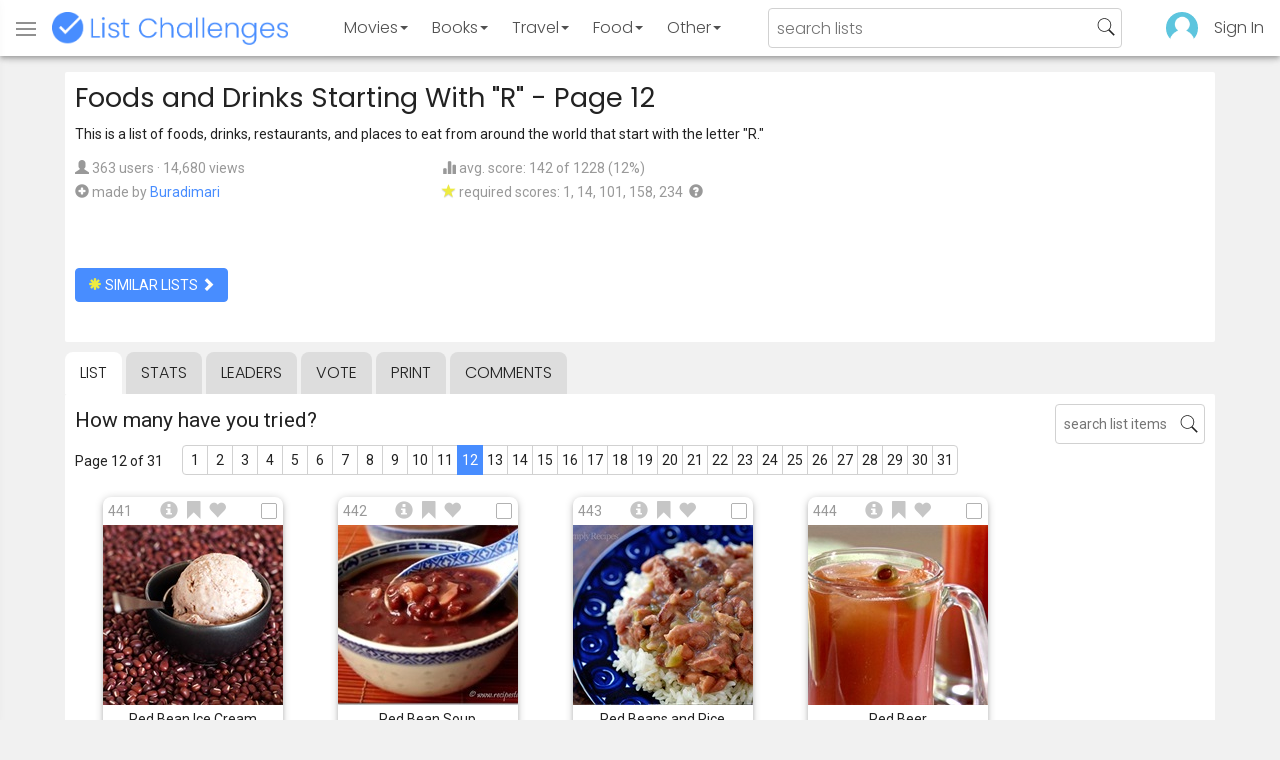

--- FILE ---
content_type: text/html; charset=utf-8
request_url: https://www.listchallenges.com/foods-and-drinks-starting-with-r/list/12
body_size: 15166
content:


<!DOCTYPE html>

<html id="html">

<head><meta charset="utf-8" /><title>
	Foods and Drinks Starting With &quot;R&quot; - Page 12
</title>
            <script type="text/javascript" id="publift-footer-sticky">window.enableFooterSticky = true;</script>
            <script async src="https://cdn.fuseplatform.net/publift/tags/2/4143/fuse.js"></script>
        



        <link href="https://fonts.googleapis.com/css?family=Poppins:300,400|Roboto" rel="stylesheet">

        <link href="/bundles/app-styles?v=WfAfF6vFRj_GcLIGcJaX5KyO7LrfruEWBXJaBT75jWw1" rel="stylesheet"/>

        <!-- Global site tag (gtag.js) - Google Analytics -->
        <script async src="https://www.googletagmanager.com/gtag/js?id=G-965F4245JC"></script>
        <script>
            window.dataLayer = window.dataLayer || [];
            function gtag() { dataLayer.push(arguments); }
            gtag('js', new Date());

            gtag('config', 'G-965F4245JC');
        </script>
        <link href="/favicon.png" rel="icon" type="image/png" /><meta name="viewport" content="width=device-width, initial-scale=1.0" />
    

    <script type='text/javascript' src='//platform-api.sharethis.com/js/sharethis.js#property=5c9aaa2bfb6af900122ece55&product=inline-share-buttons' async='async'></script>
<meta property="og:title" content="Foods and Drinks Starting With &quot;R&quot; - Page 12" />
<link rel="canonical" href="https://www.listchallenges.com/foods-and-drinks-starting-with-r/list/12" />
<meta property="og:url" content="https://www.listchallenges.com/foods-and-drinks-starting-with-r/list/12" />
<link rel="image_src" href="https://www.listchallenges.com/f/lists/601f3f6a-3a46-4761-806b-505ea9d4a687.jpg" />
<meta property="og:image" content="https://www.listchallenges.com/f/lists/601f3f6a-3a46-4761-806b-505ea9d4a687.jpg" />
<meta property="og:image:width" content="600" />
<meta property="og:image:height" content="315" />
<meta property="og:type" content="article" />
<meta name="description" content="This is a list of foods, drinks, restaurants, and places to eat from around the world that start with the letter &quot;R.&quot;" />
<meta property="og:description" content="This is a list of foods, drinks, restaurants, and places to eat from around the world that start with the letter &quot;R.&quot;" />
<link rel="apple-touch-icon" href="/i/logo-big.png" />
<meta property="fb:app_id" content="1143373707863187" />
<meta property="og:site_name" content="List Challenges" />
</head>

<body id="body">

    

    <div class="backdrop" onclick="app.setBodyState('');" style="visibility: hidden"></div>
    <div class="toast"></div>
    

<header class="header shadow-4">
	<div class="header-content">
		<div class="header-button header-buttonMenu" onclick="header.menuButtonClick()">
			<span class="visible-IE glyphicon glyphicon-menu-hamburger"></span>
			<span class="hidden-IE">
				<i class="svgIcon "><svg><use xlink:href="/i/icons.svg#icon-list"></use></svg></i>
			</span>
		</div>
		<div class="header-titleWrapper">
			<a class="header-button header-title" href="/">
				<img src="/i/logo-title.png" alt="List Challenges" />
			</a>
		</div>
		<div class="flex-grow1 hidden-xs hidden-sm"></div>
		<a class="header-button header-buttonCategory"
			href="/movies"
			data-category="movies">
			<span class="button-text">Movies</span>
			<span class="caret"></span>
		</a>
		<a class="header-button header-buttonCategory"
			href="/books"
			data-category="books">
			<span class="button-text">Books</span>
			<span class="caret"></span>
		</a>
        <a class="header-button header-buttonCategory"
           href="/travel"
           data-category="travel">
            <span class="button-text">Travel</span>
            <span class="caret"></span>
        </a>
		<a class="header-button header-buttonCategory"
			href="/food"
			data-category="food">
			<span class="button-text">Food</span>
			<span class="caret"></span>
		</a>
		<a data-category="other" class="header-button header-buttonCategory"
			href="/other">
			<span class="button-text">Other</span>
			<span class="caret"></span>
		</a>
		<div class="flex-grow1"></div>
			
		
		<form id="formSearch" action="/lists/search" method="get" class="header-search">
			<input autocomplete="off" type="search" maxlength="100" placeholder="search lists" name="s" />
			<i class="svgIcon header-clearSearch"><svg><use xlink:href="/i/icons.svg#icon-x-button"></use></svg></i>
			<i class="svgIcon header-openSearch"><svg><use xlink:href="/i/icons.svg#icon-search"></use></svg></i>
		</form>

		<div class="flex-grow1 hidden-xs"></div>
	
        <a class="header-button header-buttonProfile hidden-xxs" href="/sign-in">
            <img src="/f/users/default.png" />
        </a>
		<a class="header-button hidden-xs" href="/sign-in">
				Sign In
		</a>
	
	</div>

	<div class="header-listsDropDown flexRow">
		<div>
			<div class="header-buttonSort selected"
				onclick="header.redirectToCurrentHeaderSelection();"
				data-sort="trending">
				<span class="glyphicon glyphicon-arrow-up "></span> Trending
			</div>
			<div class="header-buttonSort"
				 onclick="header.redirectToCurrentHeaderSelection();"
				 data-sort="new">
				<span class="glyphicon glyphicon-time "></span> New
			</div>
			<div class="header-buttonSort"
				onclick="header.redirectToCurrentHeaderSelection();"
				data-sort="popular">
				<span class="glyphicon glyphicon-user "></span> Popular
			</div>
		</div>
		<div class="header-listsByCategory header-lists flex-grow1"></div>
	</div>

	<div class="header-searchResults">
	</div>

</header>

<div class="menu shadow-8">
	
	
		<a class="menu-link menu-linkFeature menu-linkSignIn" href="/sign-in">
			<img src="/f/users/default.png" />
			<div>Sign In</div>
		</a>
	
	<a class="menu-link" href="/create-list"><i class="svgIcon "><svg><use xlink:href="/i/icons.svg#icon-add"></use></svg></i> Make a List</a>
	<a class="menu-link" href="/lists/all/trending"><i class="svgIcon "><svg><use xlink:href="/i/icons.svg#icon-todo-list"></use></svg></i> Browse Lists</a>
	<a class="menu-link" href="/lists/search"><i class="svgIcon "><svg><use xlink:href="/i/icons.svg#icon-search"></use></svg></i> Search Lists</a>
	<a class="menu-link" href="/leaders"><i class="svgIcon "><svg><use xlink:href="/i/icons.svg#icon-trophy"></use></svg></i> Leaders</a>
	<a class="menu-link" href="/help"><i class="svgIcon "><svg><use xlink:href="/i/icons.svg#icon-help"></use></svg></i> Help / Contact</a>
	
	
	
	<a class="menu-link" href="/subscribe"><i class="svgIcon "><svg><use xlink:href="/i/icons.svg#icon-new"></use></svg></i> Newsletter</a>
	
</div>

    <form method="post" action="./12" id="form" novalidate="" onsubmit="return false;">
<div class="aspNetHidden">
<input type="hidden" name="__EVENTTARGET" id="__EVENTTARGET" value="" />
<input type="hidden" name="__EVENTARGUMENT" id="__EVENTARGUMENT" value="" />
<input type="hidden" name="__VIEWSTATE" id="__VIEWSTATE" value="KRET2moclbfjKLMlPA02J3yMyYXJn1+LSvSArqCV4QMyn6LrY7TSAnq1/42qO8WSZVhnAMSDLV+7I5r+DnZrGbK+9fe1WnpHl2yPD4SPS+U=" />
</div>

<script type="text/javascript">
//<![CDATA[
var theForm = document.forms['form'];
if (!theForm) {
    theForm = document.form;
}
function __doPostBack(eventTarget, eventArgument) {
    if (!theForm.onsubmit || (theForm.onsubmit() != false)) {
        theForm.__EVENTTARGET.value = eventTarget;
        theForm.__EVENTARGUMENT.value = eventArgument;
        theForm.submit();
    }
}
//]]>
</script>


<div class="aspNetHidden">

	<input type="hidden" name="__VIEWSTATEGENERATOR" id="__VIEWSTATEGENERATOR" value="B876C835" />
	<input type="hidden" name="__EVENTVALIDATION" id="__EVENTVALIDATION" value="41d43KsjGAPb7qrXfCBsRgug4+aF4izKJoxS3brwDbcrOtS7UbafD+N7NJR0hIMtuEgyGsVxUmwbxGkuak2NXtxqEA+QDQQGYEBx6DaSAgCtevfGfhDFOT3mPTPWIoCARbRdx2vtdKcmzptaCRBhng==" />
</div>

        

        <div id="panelContainer_Master" class="container">
	

            
            
            

            

    <div id="MainContent_divListMaster" class="listMaster">

        <div class="listMaster-listImage" style="background-image: url('/f/lists/601f3f6a-3a46-4761-806b-505ea9d4a687.jpg')"></div>

        <div class="checklist-scorePlaceholder"></div>

        <div class="listMaster-listImagePlaceholder"></div>

        <div class="listMaster-belowImage">

            

            <div class="content listMaster-top">

                
                <div class="fr pl-20 hidden-xs hidden-sm">
                    <span class="ad-wrapper"><div data-fuse="list_mrec" class="ad-4 ad"></div></span>
                </div>
                

                <h1 class="listMaster-topName">
                    Foods and Drinks Starting With &quot;R&quot;
                     - Page 12
                </h1>

                <div class="listMaster-showInfo">
                    <button type="button" class="btn btn-default btn-xs">show list info</button>
                </div>

                <div id="MainContent_divDescription" class="listMaster-topDescription">
                    <div class="listMaster-topDescription-content">
                        This is a list of foods, drinks, restaurants, and places to eat from around the world that start with the letter "R."
                    </div>
                </div>
                <a href="#" class="listMaster-read-more-link link">Read More</a>

                <div class="listMaster-topInfo flexResponsive flexResponsive-no-margin">
                    <div>
                        <div>
                            <span class="glyphicon glyphicon-user"></span>
                            363 users
							&middot;
							14,680 views
                        </div>
                        <div class="flexRow">
                            <div>
                                <span class="glyphicon glyphicon-plus-sign"></span>&nbsp;
                            </div>
                            <div>
                                <span class="no-wrap">made by <a href="/profile/371797" class="link" rel="nofollow">Buradimari</a></span>
                            </div>
                        </div>
                    </div>
                    <div>
                        <div>
                            <span class="glyphicon glyphicon-stats "></span> avg. score: 142 of 1228 (12%)
                        </div>
                        <div>
                            <span class="glyphicon glyphicon-star "></span> required scores: 1, 14, 101, 158, 234&nbsp;
							<a href="/help#StarRequirements" class="link-999"><span class="glyphicon glyphicon-question-sign"></span></a>
                        </div>
                    </div>
                </div>

                <div class="listMaster-shareList mmm">
                    <div class="sharethis-inline-share-buttons" data-url="https://www.listchallenges.com/foods-and-drinks-starting-with-r"></div>
                </div>

                <div>
                    <a onclick="app.redirect(&#39;/lists/similar/134786&#39;);return false;" id="MainContent_buttonSimilarLists" class="btn btn-primary  " formnovalidate="formnovalidate" href="javascript:__doPostBack(&#39;ctl00$ctl00$MainContent$buttonSimilarLists&#39;,&#39;&#39;)"><span class='glyphicon glyphicon-asterisk' style='color:#edeb40'></span> similar lists <span class="glyphicon glyphicon-chevron-right "></span></a>
                    
                </div>

            </div>


            <div id="MainContent_navsListPages" class="tabs listMaster-tabs">
                <a href="/foods-and-drinks-starting-with-r" class=" active"  rel="nofollow">list</a>
                <a href="/foods-and-drinks-starting-with-r/stats"   rel="nofollow">stats</a>
                <a href="/foods-and-drinks-starting-with-r/leaders"   rel="nofollow">leaders</a>
                <a href="/foods-and-drinks-starting-with-r/vote"   rel="nofollow"><span class="hidden-xs">vote</span><span class="visible-xs">Vote</span></a>
                <a href="/print-list/134786"   target="_blank" rel="nofollow">print</a>
                <a href="/foods-and-drinks-starting-with-r/comments"   rel="nofollow">comments</a>
            </div>

            <div id="listMasterContentWrapper" class="clearfix">
                

    <div class="checklist-starAnimated">
        <span class="glyphicon glyphicon-star "></span> 
    </div>

    <div class="checklist">

        <div class="checklist-content content clearfix">

            <div class="checklist-search">
                <input class="checklist-input" autocomplete="off" type="search" maxlength="100" placeholder="search list items" />
                <i class="svgIcon checklist-clearSearch"><svg><use xlink:href="/i/icons.svg#icon-x-button"></use></svg></i>
                <i class="svgIcon checklist-openSearch"><svg><use xlink:href="/i/icons.svg#icon-search"></use></svg></i>
                <div class="checklist-searchResults shadow-3 ">
                    <div class="message">type to search</div>
                </div>
            </div>

            <h3 class="checklist-question">
                How many have you tried?
            </h3>

            

            <div class="checklist-paging clearfix">

                <div class="checklist-pageTop">
                    Page 12 of 31
                </div>

                <div id="MainContent_MainContent_pager" class="pager pager-narrowMargins"><a href="/foods-and-drinks-starting-with-r" >1</a><a href="/foods-and-drinks-starting-with-r/list/2" >2</a><a href="/foods-and-drinks-starting-with-r/list/3" >3</a><a href="/foods-and-drinks-starting-with-r/list/4" >4</a><a href="/foods-and-drinks-starting-with-r/list/5" >5</a><a href="/foods-and-drinks-starting-with-r/list/6" >6</a><a href="/foods-and-drinks-starting-with-r/list/7" >7</a><a href="/foods-and-drinks-starting-with-r/list/8" >8</a><a href="/foods-and-drinks-starting-with-r/list/9" >9</a><a href="/foods-and-drinks-starting-with-r/list/10" >10</a><a href="/foods-and-drinks-starting-with-r/list/11" >11</a><a href="/foods-and-drinks-starting-with-r/list/12" class="active">12</a><a href="/foods-and-drinks-starting-with-r/list/13" >13</a><a href="/foods-and-drinks-starting-with-r/list/14" >14</a><a href="/foods-and-drinks-starting-with-r/list/15" >15</a><a href="/foods-and-drinks-starting-with-r/list/16" >16</a><a href="/foods-and-drinks-starting-with-r/list/17" >17</a><a href="/foods-and-drinks-starting-with-r/list/18" >18</a><a href="/foods-and-drinks-starting-with-r/list/19" >19</a><a href="/foods-and-drinks-starting-with-r/list/20" >20</a><a href="/foods-and-drinks-starting-with-r/list/21" >21</a><a href="/foods-and-drinks-starting-with-r/list/22" >22</a><a href="/foods-and-drinks-starting-with-r/list/23" >23</a><a href="/foods-and-drinks-starting-with-r/list/24" >24</a><a href="/foods-and-drinks-starting-with-r/list/25" >25</a><a href="/foods-and-drinks-starting-with-r/list/26" >26</a><a href="/foods-and-drinks-starting-with-r/list/27" >27</a><a href="/foods-and-drinks-starting-with-r/list/28" >28</a><a href="/foods-and-drinks-starting-with-r/list/29" >29</a><a href="/foods-and-drinks-starting-with-r/list/30" >30</a><a href="/foods-and-drinks-starting-with-r/list/31" >31</a></div>

            </div>

            <div class="checklist-itemsSection">

                <div class="checklist-itemsSectionLeft square-images">

                    <div class="checklist-listItems">

                        <div id="MainContent_MainContent_itemRepeater_repeater" class="clearfix items-grid items-container square-images items-container-cursor-pointer" >
        <div class="item even" data-item-id="2604839" data-category-id="2">
            
            <div class="item-click-area" role="button" tabindex="0">
                <div class="item-top">
                    <span class="item-button item-button-info glyphicon glyphicon-info-sign"></span><span class="item-button item-button-todo glyphicon glyphicon-bookmark"></span><span class="item-button item-button-favorite glyphicon glyphicon-heart"></span>
                </div>
                <div class="item-image-wrapper">
                    <div>
                        <img src="/f/items/7258ecfd-10f8-4731-8faf-7b31c3c2f6bc.jpg" alt="Red Bean Ice Cream" />
                    </div>
                </div>
                <div class="item-name">Red Bean Ice Cream</div>
                <div class="item-rank">441</div>
                <div class="item-checkbox"></div>
                
                
                
                
            </div>
        </div>
        
    
        <div class="item odd" data-item-id="2464314" data-category-id="2">
            
            <div class="item-click-area" role="button" tabindex="0">
                <div class="item-top">
                    <span class="item-button item-button-info glyphicon glyphicon-info-sign"></span><span class="item-button item-button-todo glyphicon glyphicon-bookmark"></span><span class="item-button item-button-favorite glyphicon glyphicon-heart"></span>
                </div>
                <div class="item-image-wrapper">
                    <div>
                        <img src="/f/items/38aa355f-2bb9-4ef8-b279-54b294199956.jpg" alt="Red Bean Soup" />
                    </div>
                </div>
                <div class="item-name">Red Bean Soup</div>
                <div class="item-rank">442</div>
                <div class="item-checkbox"></div>
                
                
                
                
            </div>
        </div>
        
    
        <div class="item even" data-item-id="2624370" data-category-id="2">
            
            <div class="item-click-area" role="button" tabindex="0">
                <div class="item-top">
                    <span class="item-button item-button-info glyphicon glyphicon-info-sign"></span><span class="item-button item-button-todo glyphicon glyphicon-bookmark"></span><span class="item-button item-button-favorite glyphicon glyphicon-heart"></span>
                </div>
                <div class="item-image-wrapper">
                    <div>
                        <img src="/f/items/ddb0ed6c-99e7-45c0-a605-b4eba5a872a8.jpg" alt="Red Beans and Rice" />
                    </div>
                </div>
                <div class="item-name">Red Beans and Rice</div>
                <div class="item-rank">443</div>
                <div class="item-checkbox"></div>
                
                
                
                
            </div>
        </div>
        
    
        <div class="item odd" data-item-id="2727509" data-category-id="2">
            
            <div class="item-click-area" role="button" tabindex="0">
                <div class="item-top">
                    <span class="item-button item-button-info glyphicon glyphicon-info-sign"></span><span class="item-button item-button-todo glyphicon glyphicon-bookmark"></span><span class="item-button item-button-favorite glyphicon glyphicon-heart"></span>
                </div>
                <div class="item-image-wrapper">
                    <div>
                        <img src="/f/items/e8d33144-4d34-4793-84c9-7266d7e6134a.jpg" alt="Red Beer" />
                    </div>
                </div>
                <div class="item-name">Red Beer</div>
                <div class="item-rank">444</div>
                <div class="item-checkbox"></div>
                
                
                
                
            </div>
        </div>
        <span class="ad-wrapper"><div data-fuse="list_incontent_1" class="ad-1 ad"></div></span>
    
        <div class="item even" data-item-id="2078736" data-category-id="2">
            
            <div class="item-click-area" role="button" tabindex="0">
                <div class="item-top">
                    <span class="item-button item-button-info glyphicon glyphicon-info-sign"></span><span class="item-button item-button-todo glyphicon glyphicon-bookmark"></span><span class="item-button item-button-favorite glyphicon glyphicon-heart"></span>
                </div>
                <div class="item-image-wrapper">
                    <div>
                        <img src="/f/items/6779f6ae-133a-4aee-ac15-7b13d9e78600.jpg" alt="Red Bell Peppers" />
                    </div>
                </div>
                <div class="item-name">Red Bell Peppers</div>
                <div class="item-rank">445</div>
                <div class="item-checkbox"></div>
                
                
                
                
            </div>
        </div>
        
    
        <div class="item odd" data-item-id="2345571" data-category-id="16">
            
            <div class="item-click-area" role="button" tabindex="0">
                <div class="item-top">
                    <span class="item-button item-button-info glyphicon glyphicon-info-sign"></span><span class="item-button item-button-todo glyphicon glyphicon-bookmark"></span><span class="item-button item-button-favorite glyphicon glyphicon-heart"></span>
                </div>
                <div class="item-image-wrapper">
                    <div>
                        <img src="/f/items/c495d83b-34fc-40ba-a1e7-2dfc080efa30.jpg" alt="Red Bellied Black Snake" />
                    </div>
                </div>
                <div class="item-name">Red Bellied Black Snake</div>
                <div class="item-rank">446</div>
                <div class="item-checkbox"></div>
                
                
                
                
            </div>
        </div>
        
    
        <div class="item even" data-item-id="2515471" data-category-id="2">
            
            <div class="item-click-area" role="button" tabindex="0">
                <div class="item-top">
                    <span class="item-button item-button-info glyphicon glyphicon-info-sign"></span><span class="item-button item-button-todo glyphicon glyphicon-bookmark"></span><span class="item-button item-button-favorite glyphicon glyphicon-heart"></span>
                </div>
                <div class="item-image-wrapper">
                    <div>
                        <img src="/f/items/6fff086a-dea4-4044-ae0a-64ff639ed9df.jpg" alt="Red Berry Vodka" />
                    </div>
                </div>
                <div class="item-name">Red Berry Vodka</div>
                <div class="item-rank">447</div>
                <div class="item-checkbox"></div>
                
                
                
                
            </div>
        </div>
        
    
        <div class="item odd" data-item-id="2793375" data-category-id="2">
            
            <div class="item-click-area" role="button" tabindex="0">
                <div class="item-top">
                    <span class="item-button item-button-info glyphicon glyphicon-info-sign"></span><span class="item-button item-button-todo glyphicon glyphicon-bookmark"></span><span class="item-button item-button-favorite glyphicon glyphicon-heart"></span>
                </div>
                <div class="item-image-wrapper">
                    <div>
                        <img src="/f/items/2f4dca4a-abf1-40c6-87f9-89ad0c63dadd.jpg" alt="Red Berry Yoghurt Frappuccino" />
                    </div>
                </div>
                <div class="item-name">Red Berry Yoghurt Frappuccino</div>
                <div class="item-rank">448</div>
                <div class="item-checkbox"></div>
                
                
                
                
            </div>
        </div>
        
    
        <div class="item even" data-item-id="2858328" data-category-id="17">
            
            <div class="item-click-area" role="button" tabindex="0">
                <div class="item-top">
                    <span class="item-button item-button-info glyphicon glyphicon-info-sign"></span><span class="item-button item-button-todo glyphicon glyphicon-bookmark"></span><span class="item-button item-button-favorite glyphicon glyphicon-heart"></span>
                </div>
                <div class="item-image-wrapper">
                    <div>
                        <img class="lazy-load" data-src="/f/items/739632fd-ba5d-46d4-b897-74e925321d93.jpg" src="/i/b.png" alt="Red Bone Alley" />
                    </div>
                </div>
                <div class="item-name">Red Bone Alley</div>
                <div class="item-rank">449</div>
                <div class="item-checkbox"></div>
                
                
                
                
            </div>
        </div>
        
    
        <div class="item odd" data-item-id="2704225" data-category-id="2">
            
            <div class="item-click-area" role="button" tabindex="0">
                <div class="item-top">
                    <span class="item-button item-button-info glyphicon glyphicon-info-sign"></span><span class="item-button item-button-todo glyphicon glyphicon-bookmark"></span><span class="item-button item-button-favorite glyphicon glyphicon-heart"></span>
                </div>
                <div class="item-image-wrapper">
                    <div>
                        <img class="lazy-load" data-src="/f/items/63eec85b-1a4e-4d45-823a-a075c64b6d01.jpg" src="/i/b.png" alt="Red Branch Cider Company" />
                    </div>
                </div>
                <div class="item-name">Red Branch Cider Company</div>
                <div class="item-rank">450</div>
                <div class="item-checkbox"></div>
                
                
                
                
            </div>
        </div>
        
    
        <div class="item even" data-item-id="2512153" data-category-id="16">
            
            <div class="item-click-area" role="button" tabindex="0">
                <div class="item-top">
                    <span class="item-button item-button-info glyphicon glyphicon-info-sign"></span><span class="item-button item-button-todo glyphicon glyphicon-bookmark"></span><span class="item-button item-button-favorite glyphicon glyphicon-heart"></span>
                </div>
                <div class="item-image-wrapper">
                    <div>
                        <img class="lazy-load" data-src="/f/items/ec55cee0-edbc-42b9-ba0a-17cb108204e5.jpg" src="/i/b.png" alt="Red Brocket" />
                    </div>
                </div>
                <div class="item-name">Red Brocket</div>
                <div class="item-rank">451</div>
                <div class="item-checkbox"></div>
                
                
                
                
            </div>
        </div>
        
    
        <div class="item odd" data-item-id="11507" data-category-id="2">
            
            <div class="item-click-area" role="button" tabindex="0">
                <div class="item-top">
                    <span class="item-button item-button-info glyphicon glyphicon-info-sign"></span><span class="item-button item-button-todo glyphicon glyphicon-bookmark"></span><span class="item-button item-button-favorite glyphicon glyphicon-heart"></span>
                </div>
                <div class="item-image-wrapper">
                    <div>
                        <img class="lazy-load" data-src="/f/items/e51ffb71-cdd7-4014-8445-ae7faeef9b3e.jpg" src="/i/b.png" alt="Red Bull" />
                    </div>
                </div>
                <div class="item-name">Red Bull</div>
                <div class="item-rank">452</div>
                <div class="item-checkbox"></div>
                
                
                
                
            </div>
        </div>
        
    
        <div class="item even" data-item-id="1932344" data-category-id="2">
            
            <div class="item-click-area" role="button" tabindex="0">
                <div class="item-top">
                    <span class="item-button item-button-info glyphicon glyphicon-info-sign"></span><span class="item-button item-button-todo glyphicon glyphicon-bookmark"></span><span class="item-button item-button-favorite glyphicon glyphicon-heart"></span>
                </div>
                <div class="item-image-wrapper">
                    <div>
                        <img class="lazy-load" data-src="/f/items/b3e956cf-aea9-4167-ae41-5a59f4ff9115.jpg" src="/i/b.png" alt="Red Bull and Vodka" />
                    </div>
                </div>
                <div class="item-name">Red Bull and Vodka</div>
                <div class="item-rank">453</div>
                <div class="item-checkbox"></div>
                
                
                
                
            </div>
        </div>
        
    
        <div class="item odd" data-item-id="2760656" data-category-id="16">
            
            <div class="item-click-area" role="button" tabindex="0">
                <div class="item-top">
                    <span class="item-button item-button-info glyphicon glyphicon-info-sign"></span><span class="item-button item-button-todo glyphicon glyphicon-bookmark"></span><span class="item-button item-button-favorite glyphicon glyphicon-heart"></span>
                </div>
                <div class="item-image-wrapper">
                    <div>
                        <img class="lazy-load" data-src="/f/items/15f0bcd7-7db3-4c38-a1b4-d370d814e8d7.jpg" src="/i/b.png" alt="Red Bull Blue" />
                    </div>
                </div>
                <div class="item-name">Red Bull Blue</div>
                <div class="item-rank">454</div>
                <div class="item-checkbox"></div>
                
                
                
                
            </div>
        </div>
        
    
        <div class="item even" data-item-id="1932545" data-category-id="2">
            
            <div class="item-click-area" role="button" tabindex="0">
                <div class="item-top">
                    <span class="item-button item-button-info glyphicon glyphicon-info-sign"></span><span class="item-button item-button-todo glyphicon glyphicon-bookmark"></span><span class="item-button item-button-favorite glyphicon glyphicon-heart"></span>
                </div>
                <div class="item-image-wrapper">
                    <div>
                        <img class="lazy-load" data-src="/f/items/60525d46-3681-4192-93bf-ae64a45d5e23.jpg" src="/i/b.png" alt="Red Bull Cola" />
                    </div>
                </div>
                <div class="item-name">Red Bull Cola</div>
                <div class="item-rank">455</div>
                <div class="item-checkbox"></div>
                
                
                
                
            </div>
        </div>
        
    
        <div class="item odd" data-item-id="2760669" data-category-id="16">
            
            <div class="item-click-area" role="button" tabindex="0">
                <div class="item-top">
                    <span class="item-button item-button-info glyphicon glyphicon-info-sign"></span><span class="item-button item-button-todo glyphicon glyphicon-bookmark"></span><span class="item-button item-button-favorite glyphicon glyphicon-heart"></span>
                </div>
                <div class="item-image-wrapper">
                    <div>
                        <img class="lazy-load" data-src="/f/items/c0d610fd-3a6b-4b6a-8aea-96305e36ee92.jpg" src="/i/b.png" alt="Red Bull Filip Flisar" />
                    </div>
                </div>
                <div class="item-name">Red Bull Filip Flisar</div>
                <div class="item-rank">456</div>
                <div class="item-checkbox"></div>
                
                
                
                
            </div>
        </div>
        <span class="ad-wrapper"><div data-fuse="list_incontent_2" class="ad-2 ad"></div></span>
    
        <div class="item even" data-item-id="2760663" data-category-id="16">
            
            <div class="item-click-area" role="button" tabindex="0">
                <div class="item-top">
                    <span class="item-button item-button-info glyphicon glyphicon-info-sign"></span><span class="item-button item-button-todo glyphicon glyphicon-bookmark"></span><span class="item-button item-button-favorite glyphicon glyphicon-heart"></span>
                </div>
                <div class="item-image-wrapper">
                    <div>
                        <img class="lazy-load" data-src="/f/items/6544eab7-3459-4855-9360-7d176e8d5546.jpg" src="/i/b.png" alt="Red Bull Green" />
                    </div>
                </div>
                <div class="item-name">Red Bull Green</div>
                <div class="item-rank">457</div>
                <div class="item-checkbox"></div>
                
                
                
                
            </div>
        </div>
        
    
        <div class="item odd" data-item-id="2760665" data-category-id="16">
            
            <div class="item-click-area" role="button" tabindex="0">
                <div class="item-top">
                    <span class="item-button item-button-info glyphicon glyphicon-info-sign"></span><span class="item-button item-button-todo glyphicon glyphicon-bookmark"></span><span class="item-button item-button-favorite glyphicon glyphicon-heart"></span>
                </div>
                <div class="item-image-wrapper">
                    <div>
                        <img class="lazy-load" data-src="/f/items/24ff8612-d016-4f70-91dd-92f8bfde9e6a.jpg" src="/i/b.png" alt="Red Bull Lime" />
                    </div>
                </div>
                <div class="item-name">Red Bull Lime</div>
                <div class="item-rank">458</div>
                <div class="item-checkbox"></div>
                
                
                
                
            </div>
        </div>
        
    
        <div class="item even" data-item-id="1932339" data-category-id="2">
            
            <div class="item-click-area" role="button" tabindex="0">
                <div class="item-top">
                    <span class="item-button item-button-info glyphicon glyphicon-info-sign"></span><span class="item-button item-button-todo glyphicon glyphicon-bookmark"></span><span class="item-button item-button-favorite glyphicon glyphicon-heart"></span>
                </div>
                <div class="item-image-wrapper">
                    <div>
                        <img class="lazy-load" data-src="/f/items/4926f111-8151-4cc8-aa3b-9d64a187699e.jpg" src="/i/b.png" alt="Red Bull No Sugar" />
                    </div>
                </div>
                <div class="item-name">Red Bull No Sugar</div>
                <div class="item-rank">459</div>
                <div class="item-checkbox"></div>
                
                
                
                
            </div>
        </div>
        
    
        <div class="item odd" data-item-id="2760661" data-category-id="16">
            
            <div class="item-click-area" role="button" tabindex="0">
                <div class="item-top">
                    <span class="item-button item-button-info glyphicon glyphicon-info-sign"></span><span class="item-button item-button-todo glyphicon glyphicon-bookmark"></span><span class="item-button item-button-favorite glyphicon glyphicon-heart"></span>
                </div>
                <div class="item-image-wrapper">
                    <div>
                        <img class="lazy-load" data-src="/f/items/1969693c-7050-42ab-804a-5ca76576c948.jpg" src="/i/b.png" alt="Red Bull Orange" />
                    </div>
                </div>
                <div class="item-name">Red Bull Orange</div>
                <div class="item-rank">460</div>
                <div class="item-checkbox"></div>
                
                
                
                
            </div>
        </div>
        
    
        <div class="item even" data-item-id="2760664" data-category-id="16">
            
            <div class="item-click-area" role="button" tabindex="0">
                <div class="item-top">
                    <span class="item-button item-button-info glyphicon glyphicon-info-sign"></span><span class="item-button item-button-todo glyphicon glyphicon-bookmark"></span><span class="item-button item-button-favorite glyphicon glyphicon-heart"></span>
                </div>
                <div class="item-image-wrapper">
                    <div>
                        <img class="lazy-load" data-src="/f/items/7496ef98-fd56-411f-88e1-d9abac3bddb1.jpg" src="/i/b.png" alt="Red Bull Purple" />
                    </div>
                </div>
                <div class="item-name">Red Bull Purple</div>
                <div class="item-rank">461</div>
                <div class="item-checkbox"></div>
                
                
                
                
            </div>
        </div>
        
    
        <div class="item odd" data-item-id="1932341" data-category-id="2">
            
            <div class="item-click-area" role="button" tabindex="0">
                <div class="item-top">
                    <span class="item-button item-button-info glyphicon glyphicon-info-sign"></span><span class="item-button item-button-todo glyphicon glyphicon-bookmark"></span><span class="item-button item-button-favorite glyphicon glyphicon-heart"></span>
                </div>
                <div class="item-image-wrapper">
                    <div>
                        <img class="lazy-load" data-src="/f/items/cb7be574-c525-4f76-9de8-a3609a47326d.jpg" src="/i/b.png" alt="Red Bull Red" />
                    </div>
                </div>
                <div class="item-name">Red Bull Red</div>
                <div class="item-rank">462</div>
                <div class="item-checkbox"></div>
                
                
                
                
            </div>
        </div>
        
    
        <div class="item even" data-item-id="1932343" data-category-id="2">
            
            <div class="item-click-area" role="button" tabindex="0">
                <div class="item-top">
                    <span class="item-button item-button-info glyphicon glyphicon-info-sign"></span><span class="item-button item-button-todo glyphicon glyphicon-bookmark"></span><span class="item-button item-button-favorite glyphicon glyphicon-heart"></span>
                </div>
                <div class="item-image-wrapper">
                    <div>
                        <img class="lazy-load" data-src="/f/items/f06efbec-60f6-4bde-9d40-98344b68c70e.jpg" src="/i/b.png" alt="Red Bull Silver" />
                    </div>
                </div>
                <div class="item-name">Red Bull Silver</div>
                <div class="item-rank">463</div>
                <div class="item-checkbox"></div>
                
                
                
                
            </div>
        </div>
        
    
        <div class="item odd" data-item-id="2760654" data-category-id="16">
            
            <div class="item-click-area" role="button" tabindex="0">
                <div class="item-top">
                    <span class="item-button item-button-info glyphicon glyphicon-info-sign"></span><span class="item-button item-button-todo glyphicon glyphicon-bookmark"></span><span class="item-button item-button-favorite glyphicon glyphicon-heart"></span>
                </div>
                <div class="item-image-wrapper">
                    <div>
                        <img class="lazy-load" data-src="/f/items/ec216ff0-2eac-441c-9fcd-e728d0e34b67.jpg" src="/i/b.png" alt="RED BULL Sugarfree" />
                    </div>
                </div>
                <div class="item-name">RED BULL Sugarfree</div>
                <div class="item-rank">464</div>
                <div class="item-checkbox"></div>
                
                
                
                
            </div>
        </div>
        
    
        <div class="item even" data-item-id="2760666" data-category-id="16">
            
            <div class="item-click-area" role="button" tabindex="0">
                <div class="item-top">
                    <span class="item-button item-button-info glyphicon glyphicon-info-sign"></span><span class="item-button item-button-todo glyphicon glyphicon-bookmark"></span><span class="item-button item-button-favorite glyphicon glyphicon-heart"></span>
                </div>
                <div class="item-image-wrapper">
                    <div>
                        <img class="lazy-load" data-src="/f/items/3ec12dff-1a30-402b-96ec-d483627e54cf.jpg" src="/i/b.png" alt="Red Bull Summer" />
                    </div>
                </div>
                <div class="item-name">Red Bull Summer</div>
                <div class="item-rank">465</div>
                <div class="item-checkbox"></div>
                
                
                
                
            </div>
        </div>
        
    
        <div class="item odd" data-item-id="2760659" data-category-id="16">
            
            <div class="item-click-area" role="button" tabindex="0">
                <div class="item-top">
                    <span class="item-button item-button-info glyphicon glyphicon-info-sign"></span><span class="item-button item-button-todo glyphicon glyphicon-bookmark"></span><span class="item-button item-button-favorite glyphicon glyphicon-heart"></span>
                </div>
                <div class="item-image-wrapper">
                    <div>
                        <img class="lazy-load" data-src="/f/items/50135e14-fd52-4bab-b66d-01b14287acf0.jpg" src="/i/b.png" alt="Red Bull Yellow" />
                    </div>
                </div>
                <div class="item-name">Red Bull Yellow</div>
                <div class="item-rank">466</div>
                <div class="item-checkbox"></div>
                
                
                
                
            </div>
        </div>
        
    
        <div class="item even" data-item-id="2760657" data-category-id="16">
            
            <div class="item-click-area" role="button" tabindex="0">
                <div class="item-top">
                    <span class="item-button item-button-info glyphicon glyphicon-info-sign"></span><span class="item-button item-button-todo glyphicon glyphicon-bookmark"></span><span class="item-button item-button-favorite glyphicon glyphicon-heart"></span>
                </div>
                <div class="item-image-wrapper">
                    <div>
                        <img class="lazy-load" data-src="/f/items/04b5513a-bf49-49b0-abf4-34e4517b9736.jpg" src="/i/b.png" alt="Red Bull Zero" />
                    </div>
                </div>
                <div class="item-name">Red Bull Zero</div>
                <div class="item-rank">467</div>
                <div class="item-checkbox"></div>
                
                
                
                
            </div>
        </div>
        
    
        <div class="item odd" data-item-id="1945541" data-category-id="2">
            
            <div class="item-click-area" role="button" tabindex="0">
                <div class="item-top">
                    <span class="item-button item-button-info glyphicon glyphicon-info-sign"></span><span class="item-button item-button-todo glyphicon glyphicon-bookmark"></span><span class="item-button item-button-favorite glyphicon glyphicon-heart"></span>
                </div>
                <div class="item-image-wrapper">
                    <div>
                        <img class="lazy-load" data-src="/f/items/3c782af6-18c7-4296-9188-6b0a30a14b5f.jpg" src="/i/b.png" alt="Red Burrito" />
                    </div>
                </div>
                <div class="item-name">Red Burrito</div>
                <div class="item-rank">468</div>
                <div class="item-checkbox"></div>
                
                
                
                
            </div>
        </div>
        <span class="ad-wrapper"><div data-fuse="list_incontent_3" class="ad-2 ad"></div></span>
    
        <div class="item even" data-item-id="2095752" data-category-id="2">
            
            <div class="item-click-area" role="button" tabindex="0">
                <div class="item-top">
                    <span class="item-button item-button-info glyphicon glyphicon-info-sign"></span><span class="item-button item-button-todo glyphicon glyphicon-bookmark"></span><span class="item-button item-button-favorite glyphicon glyphicon-heart"></span>
                </div>
                <div class="item-image-wrapper">
                    <div>
                        <img class="lazy-load" data-src="/f/items/d9248a40-f4c4-43d2-b904-2fd991183617.jpg" src="/i/b.png" alt="Red Cabbage" />
                    </div>
                </div>
                <div class="item-name">Red Cabbage</div>
                <div class="item-rank">469</div>
                <div class="item-checkbox"></div>
                
                
                
                
            </div>
        </div>
        
    
        <div class="item odd" data-item-id="2605149" data-category-id="16">
            
            <div class="item-click-area" role="button" tabindex="0">
                <div class="item-top">
                    <span class="item-button item-button-info glyphicon glyphicon-info-sign"></span><span class="item-button item-button-todo glyphicon glyphicon-bookmark"></span><span class="item-button item-button-favorite glyphicon glyphicon-heart"></span>
                </div>
                <div class="item-image-wrapper">
                    <div>
                        <img class="lazy-load" data-src="/f/items/2b8809dc-7581-49b4-a4ad-a7cf83f3dc07.jpg" src="/i/b.png" alt="Red Caboose Motel Restaurant, Strasburg" />
                    </div>
                </div>
                <div class="item-name">Red Caboose Motel Restaurant, Strasburg</div>
                <div class="item-rank">470</div>
                <div class="item-checkbox"></div>
                
                
                
                
            </div>
        </div>
        
    
        <div class="item even" data-item-id="2600174" data-category-id="2">
            
            <div class="item-click-area" role="button" tabindex="0">
                <div class="item-top">
                    <span class="item-button item-button-info glyphicon glyphicon-info-sign"></span><span class="item-button item-button-todo glyphicon glyphicon-bookmark"></span><span class="item-button item-button-favorite glyphicon glyphicon-heart"></span>
                </div>
                <div class="item-image-wrapper">
                    <div>
                        <img class="lazy-load" data-src="/f/items/a5afae36-2402-40d1-8606-8915b2651f52.jpg" src="/i/b.png" alt="Red Capsicum Dip" />
                    </div>
                </div>
                <div class="item-name">Red Capsicum Dip</div>
                <div class="item-rank">471</div>
                <div class="item-checkbox"></div>
                
                
                
                
            </div>
        </div>
        
    
        <div class="item odd" data-item-id="2691999" data-category-id="2">
            
            <div class="item-click-area" role="button" tabindex="0">
                <div class="item-top">
                    <span class="item-button item-button-info glyphicon glyphicon-info-sign"></span><span class="item-button item-button-todo glyphicon glyphicon-bookmark"></span><span class="item-button item-button-favorite glyphicon glyphicon-heart"></span>
                </div>
                <div class="item-image-wrapper">
                    <div>
                        <img class="lazy-load" data-src="/f/items/cbb7a073-3341-4a76-a957-1ef9e744b3bf.jpg" src="/i/b.png" alt="Red Caviar Chips" />
                    </div>
                </div>
                <div class="item-name">Red Caviar Chips</div>
                <div class="item-rank">472</div>
                <div class="item-checkbox"></div>
                
                
                
                
            </div>
        </div>
        
    
        <div class="item even" data-item-id="2526670" data-category-id="16">
            
            <div class="item-click-area" role="button" tabindex="0">
                <div class="item-top">
                    <span class="item-button item-button-info glyphicon glyphicon-info-sign"></span><span class="item-button item-button-todo glyphicon glyphicon-bookmark"></span><span class="item-button item-button-favorite glyphicon glyphicon-heart"></span>
                </div>
                <div class="item-image-wrapper">
                    <div>
                        <img class="lazy-load" data-src="/f/items/5ac7b861-1fb4-463e-b18b-2a961650ce3e.jpg" src="/i/b.png" alt="Red Chicken" />
                    </div>
                </div>
                <div class="item-name">Red Chicken</div>
                <div class="item-rank">473</div>
                <div class="item-checkbox"></div>
                
                
                
                
            </div>
        </div>
        
    
        <div class="item odd" data-item-id="2612816" data-category-id="17">
            
            <div class="item-click-area" role="button" tabindex="0">
                <div class="item-top">
                    <span class="item-button item-button-info glyphicon glyphicon-info-sign"></span><span class="item-button item-button-todo glyphicon glyphicon-bookmark"></span><span class="item-button item-button-favorite glyphicon glyphicon-heart"></span>
                </div>
                <div class="item-image-wrapper">
                    <div>
                        <img class="lazy-load" data-src="/f/items/01830588-deb2-4cf0-a42b-6e1dd26b91e2.jpg" src="/i/b.png" alt="Red Coat Tavern, Best Burger in the Universe" />
                    </div>
                </div>
                <div class="item-name">Red Coat Tavern, Best Burger in the Universe</div>
                <div class="item-rank">474</div>
                <div class="item-checkbox"></div>
                
                
                
                
            </div>
        </div>
        
    
        <div class="item even" data-item-id="2434805" data-category-id="2">
            
            <div class="item-click-area" role="button" tabindex="0">
                <div class="item-top">
                    <span class="item-button item-button-info glyphicon glyphicon-info-sign"></span><span class="item-button item-button-todo glyphicon glyphicon-bookmark"></span><span class="item-button item-button-favorite glyphicon glyphicon-heart"></span>
                </div>
                <div class="item-image-wrapper">
                    <div>
                        <img class="lazy-load" data-src="/f/items/489b549a-2069-4d76-9f77-659f44d59f80.jpg" src="/i/b.png" alt="Red Cooked Pork" />
                    </div>
                </div>
                <div class="item-name">Red Cooked Pork</div>
                <div class="item-rank">475</div>
                <div class="item-checkbox"></div>
                
                
                
                
            </div>
        </div>
        
    
        <div class="item odd" data-item-id="2491603" data-category-id="17">
            
            <div class="item-click-area" role="button" tabindex="0">
                <div class="item-top">
                    <span class="item-button item-button-info glyphicon glyphicon-info-sign"></span><span class="item-button item-button-todo glyphicon glyphicon-bookmark"></span><span class="item-button item-button-favorite glyphicon glyphicon-heart"></span>
                </div>
                <div class="item-image-wrapper">
                    <div>
                        <img class="lazy-load" data-src="/f/items/b071199d-fa20-4d90-a5aa-c17eef40628c.jpg" src="/i/b.png" alt="Red Crab Migration at Christmas Island, Australia" />
                    </div>
                </div>
                <div class="item-name">Red Crab Migration at Christmas Island, Australia</div>
                <div class="item-rank">476</div>
                <div class="item-checkbox"></div>
                
                
                
                
            </div>
        </div>
        <span class="ad-wrapper"><div data-fuse="list_incontent_4" class="ad-2 ad"></div></span>
    
        <div class="item even" data-item-id="2605753" data-category-id="2">
            
            <div class="item-click-area" role="button" tabindex="0">
                <div class="item-top">
                    <span class="item-button item-button-info glyphicon glyphicon-info-sign"></span><span class="item-button item-button-todo glyphicon glyphicon-bookmark"></span><span class="item-button item-button-favorite glyphicon glyphicon-heart"></span>
                </div>
                <div class="item-image-wrapper">
                    <div>
                        <img class="lazy-load" data-src="/f/items/db69c2ab-db79-4ac7-a6e2-75697505ffd3.jpg" src="/i/b.png" alt="Red Cream Soda Float" />
                    </div>
                </div>
                <div class="item-name">Red Cream Soda Float</div>
                <div class="item-rank">477</div>
                <div class="item-checkbox"></div>
                
                
                
                
            </div>
        </div>
        
    
        <div class="item odd" data-item-id="2008222" data-category-id="16">
            
            <div class="item-click-area" role="button" tabindex="0">
                <div class="item-top">
                    <span class="item-button item-button-info glyphicon glyphicon-info-sign"></span><span class="item-button item-button-todo glyphicon glyphicon-bookmark"></span><span class="item-button item-button-favorite glyphicon glyphicon-heart"></span>
                </div>
                <div class="item-image-wrapper">
                    <div>
                        <img class="lazy-load" data-src="/f/items/ee3bdd34-7916-4b24-94c6-822b9ddd780c.jpg" src="/i/b.png" alt="Red Crossbill" />
                    </div>
                </div>
                <div class="item-name">Red Crossbill</div>
                <div class="item-rank">478</div>
                <div class="item-checkbox"></div>
                
                
                
                
            </div>
        </div>
        
    
        <div class="item even" data-item-id="2314688" data-category-id="16">
            
            <div class="item-click-area" role="button" tabindex="0">
                <div class="item-top">
                    <span class="item-button item-button-info glyphicon glyphicon-info-sign"></span><span class="item-button item-button-todo glyphicon glyphicon-bookmark"></span><span class="item-button item-button-favorite glyphicon glyphicon-heart"></span>
                </div>
                <div class="item-image-wrapper">
                    <div>
                        <img class="lazy-load" data-src="/f/items/c67c2550-7a9f-4f26-b347-fa697621decf.jpg" src="/i/b.png" alt="Red Cup Party" />
                    </div>
                </div>
                <div class="item-name">Red Cup Party</div>
                <div class="item-rank">479</div>
                <div class="item-checkbox"></div>
                
                
                
                
            </div>
        </div>
        
    
        <div class="item odd" data-item-id="2683526" data-category-id="2">
            
            <div class="item-click-area" role="button" tabindex="0">
                <div class="item-top">
                    <span class="item-button item-button-info glyphicon glyphicon-info-sign"></span><span class="item-button item-button-todo glyphicon glyphicon-bookmark"></span><span class="item-button item-button-favorite glyphicon glyphicon-heart"></span>
                </div>
                <div class="item-image-wrapper">
                    <div>
                        <img class="lazy-load" data-src="/f/items/84f1b280-debd-42d7-b893-85fd067ade29.jpg" src="/i/b.png" alt="Red Currant Rum" />
                    </div>
                </div>
                <div class="item-name">Red Currant Rum</div>
                <div class="item-rank">480</div>
                <div class="item-checkbox"></div>
                
                
                
                
            </div>
        </div>
        
    </div>

                    </div>

                    

                    <div class="pageButtons  pageButtons-showNext pageButtons-showPrevious">
                        <div class="pageButtons-page">
                            Page 12 of 31
                        </div>
                        <button type="button" class="btn btn-default btn-lg pageButtons-previous"><span class="glyphicon glyphicon-arrow-left"></span>Previous</button>
                        <button type="button" class="btn btn-primary btn-lg pageButtons-next">Next Page <span class="glyphicon glyphicon-arrow-right"></span></button>
                    </div>

                    

                </div>

               <div id="MainContent_MainContent_checklistSkyscraperDiv" class="checklist-itemsSectionRight">
                    <span class="ad-wrapper"><div data-fuse="list_vrec" class="ad-3 ad"></div></span>
               </div>

            </div>

            <div class="cb" id="divEndListItems"></div>

        </div>

        <div class="checklistScore">
            <div class="checklistScore-content shadow-4">
                <div class="checklistScore-top">
                    <span class="checklistScore-score"></span>
                    <button type="button" class="btn btn-xs btn-primary checklistScore-viewDetails" onclick="checklist.viewScoreDetailsClick();">
                        show results
                    </button>
                    <button type="button" class="btn btn-xs btn-primary checklistScore-save" onclick="checklist.saveClick();">
                        save
                    </button>
                </div>
                <div class="checklistScore-progress">
                    <div class="checklistScore-progressBlue"></div>
                    <span class="checklistScore-message">
                        Click foods you've tried
                    </span>
                    <span class="glyphicon glyphicon-trash checklistScore-delete" onclick="app.openModal('modalDeleteScore');"></span>
                </div>
            </div>
        </div>

    </div>



    


    <div class="modal" id="modalDeleteScore" role="dialog" aria-hidden="true" onclick="app.closeModal(event);">
        <div class="modal-content modal-sm" style="">
            <div class="modal-header">
                <span class="close" onclick="app.closeModal();"></span>
                <h3>Confirm Delete Score</h3>
            </div>
            <div class="modal-body">
                <div class="mmm">
                    Are you sure you want to delete your score and checked items on this list? This cannot be undone.
                </div>
                <button type="button" class="btn btn-default" onclick="app.closeModal();">cancel</button>
                <button type="button" class="btn btn-danger l" onclick="checklist.deleteClick();">delete my score</button>
            </div>
        </div>
    </div>


            </div>

            

<div class="content listsMini">
	<div class="h2 m">
        Lists Similar to 'Foods and Drinks Starting With &quot;R&quot;'
	</div>

	<div id="MainContent_listsMini_listRepeater_repeater" class="list-repeater clearfix" >
		<div class="list-repeater-list" data-list-id="137258">
			<a class="listCard" href="/foods-and-drinks-starting-with-v" >
				<div class="list-image-wrapper"><img alt="Foods and Drinks Starting With &amp;quot;V&amp;quot;" src="/f/lists-330/849a46b5-f455-482d-a22c-ad31bb3f39a0.jpg" /></div>
				<div class="list-name">Foods and Drinks Starting With &quot;V&quot;</div>
				<div class="list-repeater-info">
					<div class="list-repeater-info-left">
						<span class="glyphicon glyphicon-user"></span> 1,044
					</div>
					<div class="list-repeater-info-middle">
						
					</div>
					<div class="list-repeater-info-right">
						<span class="glyphicon glyphicon-cutlery "></span> 502
					</div>
				</div>
				
			</a>
		</div>
		
	
		<div class="list-repeater-list" data-list-id="133108">
			<a class="listCard" href="/foods-and-drinks-starting-with-k" >
				<div class="list-image-wrapper"><img alt="Foods and Drinks Starting With &amp;quot;K&amp;quot;" src="/f/lists-330/5b02a3d4-2741-42b0-8dc3-731daefb2374.jpg" /></div>
				<div class="list-name">Foods and Drinks Starting With &quot;K&quot;</div>
				<div class="list-repeater-info">
					<div class="list-repeater-info-left">
						<span class="glyphicon glyphicon-user"></span> 1,037
					</div>
					<div class="list-repeater-info-middle">
						
					</div>
					<div class="list-repeater-info-right">
						<span class="glyphicon glyphicon-cutlery "></span> 286
					</div>
				</div>
				
			</a>
		</div>
		
	
		<div class="list-repeater-list" data-list-id="133104">
			<a class="listCard" href="/foods-and-drinks-starting-with-j" >
				<div class="list-image-wrapper"><img alt="Foods and Drinks Starting With &amp;quot;J&amp;quot;" src="/f/lists-330/58b48982-3c22-4d6f-9d55-e530f8e0ac5d.jpg" /></div>
				<div class="list-name">Foods and Drinks Starting With &quot;J&quot;</div>
				<div class="list-repeater-info">
					<div class="list-repeater-info-left">
						<span class="glyphicon glyphicon-user"></span> 878
					</div>
					<div class="list-repeater-info-middle">
						
					</div>
					<div class="list-repeater-info-right">
						<span class="glyphicon glyphicon-cutlery "></span> 178
					</div>
				</div>
				
			</a>
		</div>
		
	
		<div class="list-repeater-list" data-list-id="132947">
			<a class="listCard" href="/foods-and-drinks-starting-with-e" >
				<div class="list-image-wrapper"><img alt="Foods and Drinks Starting With &amp;quot;E&amp;quot;" src="/f/lists-330/af303948-48f8-4d31-a207-fab3f1971087.jpg" /></div>
				<div class="list-name">Foods and Drinks Starting With &quot;E&quot;</div>
				<div class="list-repeater-info">
					<div class="list-repeater-info-left">
						<span class="glyphicon glyphicon-user"></span> 853
					</div>
					<div class="list-repeater-info-middle">
						
					</div>
					<div class="list-repeater-info-right">
						<span class="glyphicon glyphicon-cutlery "></span> 202
					</div>
				</div>
				
			</a>
		</div>
		
	
		<div class="list-repeater-list" data-list-id="137104">
			<a class="listCard" href="/foods-and-drinks-starting-with-u" >
				<div class="list-image-wrapper"><img alt="Foods and Drinks Starting With &amp;quot;U&amp;quot;" src="/f/lists-330/134f782e-a536-4a10-ac38-08bd4c1c991d.jpg" /></div>
				<div class="list-name">Foods and Drinks Starting With &quot;U&quot;</div>
				<div class="list-repeater-info">
					<div class="list-repeater-info-left">
						<span class="glyphicon glyphicon-user"></span> 741
					</div>
					<div class="list-repeater-info-middle">
						
					</div>
					<div class="list-repeater-info-right">
						<span class="glyphicon glyphicon-cutlery "></span> 108
					</div>
				</div>
				
			</a>
		</div>
		
	
		<div class="list-repeater-list" data-list-id="134696">
			<a class="listCard" href="/foods-and-drinks-starting-with-q" >
				<div class="list-image-wrapper"><img alt="Foods and Drinks Starting With &amp;quot;Q&amp;quot;" src="/f/lists-330/3df85228-0367-4d1a-8352-d1d1f1ff22e6.jpg" /></div>
				<div class="list-name">Foods and Drinks Starting With &quot;Q&quot;</div>
				<div class="list-repeater-info">
					<div class="list-repeater-info-left">
						<span class="glyphicon glyphicon-user"></span> 572
					</div>
					<div class="list-repeater-info-middle">
						
					</div>
					<div class="list-repeater-info-right">
						<span class="glyphicon glyphicon-cutlery "></span> 123
					</div>
				</div>
				
			</a>
		</div>
		
	
		<div class="list-repeater-list" data-list-id="134595">
			<a class="listCard" href="/foods-and-drinks-starting-with-p" >
				<div class="list-image-wrapper"><img class="lazy-load" alt="Foods and Drinks Starting With &amp;quot;P&amp;quot;" data-src="/f/lists-330/5453c469-0fb7-40a6-a621-69d0955c19d0.jpg" src="/i/b.png" /></div>
				<div class="list-name">Foods and Drinks Starting With &quot;P&quot;</div>
				<div class="list-repeater-info">
					<div class="list-repeater-info-left">
						<span class="glyphicon glyphicon-user"></span> 469
					</div>
					<div class="list-repeater-info-middle">
						
					</div>
					<div class="list-repeater-info-right">
						<span class="glyphicon glyphicon-cutlery "></span> 1535
					</div>
				</div>
				
			</a>
		</div>
		
	
		<div class="list-repeater-list" data-list-id="132647">
			<a class="listCard" href="/foods-and-drinks-starting-with-b" >
				<div class="list-image-wrapper"><img class="lazy-load" alt="Foods and Drinks Starting With &amp;quot;B&amp;quot;" data-src="/f/lists-330/2c671360-afe9-496a-abd7-92aca7f87b7e.jpg" src="/i/b.png" /></div>
				<div class="list-name">Foods and Drinks Starting With &quot;B&quot;</div>
				<div class="list-repeater-info">
					<div class="list-repeater-info-left">
						<span class="glyphicon glyphicon-user"></span> 375
					</div>
					<div class="list-repeater-info-middle">
						
					</div>
					<div class="list-repeater-info-right">
						<span class="glyphicon glyphicon-cutlery "></span> 743
					</div>
				</div>
				
			</a>
		</div>
		
	
		<div class="list-repeater-list" data-list-id="133095">
			<a class="listCard" href="/foods-and-drinks-starting-with-ii" >
				<div class="list-image-wrapper"><img class="lazy-load" alt="Foods and Drinks Starting With &amp;quot;I&amp;quot;" data-src="/f/lists-330/1e310554-4e91-4681-81d3-6f30f4354d0b.jpg" src="/i/b.png" /></div>
				<div class="list-name">Foods and Drinks Starting With &quot;I&quot;</div>
				<div class="list-repeater-info">
					<div class="list-repeater-info-left">
						<span class="glyphicon glyphicon-user"></span> 354
					</div>
					<div class="list-repeater-info-middle">
						
					</div>
					<div class="list-repeater-info-right">
						<span class="glyphicon glyphicon-cutlery "></span> 255
					</div>
				</div>
				
			</a>
		</div>
		
	
		<div class="list-repeater-list" data-list-id="133111">
			<a class="listCard" href="/foods-and-drinks-starting-with-l" >
				<div class="list-image-wrapper"><img class="lazy-load" alt="Foods and Drinks Starting With &amp;quot;L&amp;quot;" data-src="/f/lists-330/d9929539-ace6-449d-a4ad-a1b9aeb803e0.jpg" src="/i/b.png" /></div>
				<div class="list-name">Foods and Drinks Starting With &quot;L&quot;</div>
				<div class="list-repeater-info">
					<div class="list-repeater-info-left">
						<span class="glyphicon glyphicon-user"></span> 343
					</div>
					<div class="list-repeater-info-middle">
						
					</div>
					<div class="list-repeater-info-right">
						<span class="glyphicon glyphicon-cutlery "></span> 397
					</div>
				</div>
				
			</a>
		</div>
		
	
		<div class="list-repeater-list" data-list-id="135158">
			<a class="listCard" href="/foods-and-drinks-starting-with-s" >
				<div class="list-image-wrapper"><img class="lazy-load" alt="Foods and Drinks Starting With &amp;quot;S&amp;quot;" data-src="/f/lists-330/f14de0ac-f75c-4857-9ffd-fdc1c776c607.jpg" src="/i/b.png" /></div>
				<div class="list-name">Foods and Drinks Starting With &quot;S&quot;</div>
				<div class="list-repeater-info">
					<div class="list-repeater-info-left">
						<span class="glyphicon glyphicon-user"></span> 340
					</div>
					<div class="list-repeater-info-middle">
						
					</div>
					<div class="list-repeater-info-right">
						<span class="glyphicon glyphicon-cutlery "></span> 2096
					</div>
				</div>
				
			</a>
		</div>
		
	
		<div class="list-repeater-list" data-list-id="136961">
			<a class="listCard" href="/foods-and-drinks-starting-with-t" >
				<div class="list-image-wrapper"><img class="lazy-load" alt="Foods and Drinks Starting With &amp;quot;T&amp;quot;" data-src="/f/lists-330/4397cdcf-9328-4e7c-bcaf-f6f0739cc772.jpg" src="/i/b.png" /></div>
				<div class="list-name">Foods and Drinks Starting With &quot;T&quot;</div>
				<div class="list-repeater-info">
					<div class="list-repeater-info-left">
						<span class="glyphicon glyphicon-user"></span> 337
					</div>
					<div class="list-repeater-info-middle">
						
					</div>
					<div class="list-repeater-info-right">
						<span class="glyphicon glyphicon-cutlery "></span> 1143
					</div>
				</div>
				
			</a>
		</div>
		
	
		<div class="list-repeater-list" data-list-id="132679">
			<a class="listCard" href="/foods-and-drinks-starting-with-c" >
				<div class="list-image-wrapper"><img class="lazy-load" alt="Foods and Drinks Starting With &amp;quot;C&amp;quot;" data-src="/f/lists-330/8dec02e4-5584-4b43-a960-b6a17c702763.jpg" src="/i/b.png" /></div>
				<div class="list-name">Foods and Drinks Starting With &quot;C&quot;</div>
				<div class="list-repeater-info">
					<div class="list-repeater-info-left">
						<span class="glyphicon glyphicon-user"></span> 326
					</div>
					<div class="list-repeater-info-middle">
						
					</div>
					<div class="list-repeater-info-right">
						<span class="glyphicon glyphicon-cutlery "></span> 1305
					</div>
				</div>
				
			</a>
		</div>
		
	
		<div class="list-repeater-list" data-list-id="132979">
			<a class="listCard" href="/foods-and-drinks-starting-with-h" >
				<div class="list-image-wrapper"><img class="lazy-load" alt="Foods and Drinks Starting With &amp;quot;H&amp;quot;" data-src="/f/lists-330/7a49f170-3213-4518-848b-13cabde88184.jpg" src="/i/b.png" /></div>
				<div class="list-name">Foods and Drinks Starting With &quot;H&quot;</div>
				<div class="list-repeater-info">
					<div class="list-repeater-info-left">
						<span class="glyphicon glyphicon-user"></span> 314
					</div>
					<div class="list-repeater-info-middle">
						
					</div>
					<div class="list-repeater-info-right">
						<span class="glyphicon glyphicon-cutlery "></span> 605
					</div>
				</div>
				
			</a>
		</div>
		
	
		<div class="list-repeater-list" data-list-id="134315">
			<a class="listCard" href="/foods-and-drinks-starting-with-n" >
				<div class="list-image-wrapper"><img class="lazy-load" alt="Foods and Drinks Starting With &amp;quot;N&amp;quot;" data-src="/f/lists-330/f9bbbc91-5988-488b-b854-9a396b633235.jpg" src="/i/b.png" /></div>
				<div class="list-name">Foods and Drinks Starting With &quot;N&quot;</div>
				<div class="list-repeater-info">
					<div class="list-repeater-info-left">
						<span class="glyphicon glyphicon-user"></span> 309
					</div>
					<div class="list-repeater-info-middle">
						
					</div>
					<div class="list-repeater-info-right">
						<span class="glyphicon glyphicon-cutlery "></span> 352
					</div>
				</div>
				
			</a>
		</div>
		
	
		<div class="list-repeater-list" data-list-id="132621">
			<a class="listCard" href="/foods-and-drinks-starting-with-a" >
				<div class="list-image-wrapper"><img class="lazy-load" alt="Foods and Drinks Starting With &amp;quot;A&amp;quot;" data-src="/f/lists-330/f2f6c903-62ab-4740-b1a6-07056d53e9b5.jpg" src="/i/b.png" /></div>
				<div class="list-name">Foods and Drinks Starting With &quot;A&quot;</div>
				<div class="list-repeater-info">
					<div class="list-repeater-info-left">
						<span class="glyphicon glyphicon-user"></span> 305
					</div>
					<div class="list-repeater-info-middle">
						
					</div>
					<div class="list-repeater-info-right">
						<span class="glyphicon glyphicon-cutlery "></span> 283
					</div>
				</div>
				
			</a>
		</div>
		
	
		<div class="list-repeater-list" data-list-id="133345">
			<a class="listCard" href="/foods-and-drinks-starting-with-m" >
				<div class="list-image-wrapper"><img class="lazy-load" alt="Foods and Drinks Starting With &amp;quot;M&amp;quot;" data-src="/f/lists-330/db76dd05-1cc3-4b8b-b74a-ce5288747bc5.jpg" src="/i/b.png" /></div>
				<div class="list-name">Foods and Drinks Starting With &quot;M&quot;</div>
				<div class="list-repeater-info">
					<div class="list-repeater-info-left">
						<span class="glyphicon glyphicon-user"></span> 305
					</div>
					<div class="list-repeater-info-middle">
						
					</div>
					<div class="list-repeater-info-right">
						<span class="glyphicon glyphicon-cutlery "></span> 683
					</div>
				</div>
				
			</a>
		</div>
		
	
		<div class="list-repeater-list" data-list-id="132957">
			<a class="listCard" href="/foods-and-drinks-starting-with-f" >
				<div class="list-image-wrapper"><img class="lazy-load" alt="Foods and Drinks Starting With &amp;quot;F&amp;quot;" data-src="/f/lists-330/4497da73-11b2-47aa-a5fd-4432b85ea4fb.jpg" src="/i/b.png" /></div>
				<div class="list-name">Foods and Drinks Starting With &quot;F&quot;</div>
				<div class="list-repeater-info">
					<div class="list-repeater-info-left">
						<span class="glyphicon glyphicon-user"></span> 295
					</div>
					<div class="list-repeater-info-middle">
						
					</div>
					<div class="list-repeater-info-right">
						<span class="glyphicon glyphicon-cutlery "></span> 560
					</div>
				</div>
				
			</a>
		</div>
		
	
		<div class="list-repeater-list" data-list-id="132973">
			<a class="listCard" href="/foods-and-drinks-starting-with-g" >
				<div class="list-image-wrapper"><img class="lazy-load" alt="Foods and Drinks Starting With &amp;quot;G&amp;quot;" data-src="/f/lists-330/4341608d-ea84-43c5-bbfb-2bba8886427d.jpg" src="/i/b.png" /></div>
				<div class="list-name">Foods and Drinks Starting With &quot;G&quot;</div>
				<div class="list-repeater-info">
					<div class="list-repeater-info-left">
						<span class="glyphicon glyphicon-user"></span> 285
					</div>
					<div class="list-repeater-info-middle">
						
					</div>
					<div class="list-repeater-info-right">
						<span class="glyphicon glyphicon-cutlery "></span> 466
					</div>
				</div>
				
			</a>
		</div>
		
	
		<div class="list-repeater-list" data-list-id="132852">
			<a class="listCard" href="/foods-and-drinks-starting-with-d" >
				<div class="list-image-wrapper"><img class="lazy-load" alt="Foods and Drinks Starting With &amp;quot;D&amp;quot;" data-src="/f/lists-330/e2a031bd-fe16-4234-9ba9-fcf04523888b.jpg" src="/i/b.png" /></div>
				<div class="list-name">Foods and Drinks Starting With &quot;D&quot;</div>
				<div class="list-repeater-info">
					<div class="list-repeater-info-left">
						<span class="glyphicon glyphicon-user"></span> 275
					</div>
					<div class="list-repeater-info-middle">
						
					</div>
					<div class="list-repeater-info-right">
						<span class="glyphicon glyphicon-cutlery "></span> 406
					</div>
				</div>
				
			</a>
		</div>
		
	
		<div class="list-repeater-list" data-list-id="134384">
			<a class="listCard" href="/foods-and-drinks-starting-with-o" >
				<div class="list-image-wrapper"><img class="lazy-load" alt="Foods and Drinks Starting With &amp;quot;O&amp;quot;" data-src="/f/lists-330/f8e9eb76-e5ae-4184-bd02-880e641bea39.jpg" src="/i/b.png" /></div>
				<div class="list-name">Foods and Drinks Starting With &quot;O&quot;</div>
				<div class="list-repeater-info">
					<div class="list-repeater-info-left">
						<span class="glyphicon glyphicon-user"></span> 263
					</div>
					<div class="list-repeater-info-middle">
						
					</div>
					<div class="list-repeater-info-right">
						<span class="glyphicon glyphicon-cutlery "></span> 411
					</div>
				</div>
				
			</a>
		</div>
		
	
		<div class="list-repeater-list" data-list-id="610588">
			<a class="listCard" href="/beverage-day-60-drinks-starting-with-a" >
				<div class="list-image-wrapper"><img class="lazy-load" alt="Beverage Day - 60 Drinks Starting With A" data-src="/f/lists-330/296add2b-ed3b-4feb-97e3-801c26be92e2.jpg" src="/i/b.png" /></div>
				<div class="list-name">Beverage Day - 60 Drinks Starting With A</div>
				<div class="list-repeater-info">
					<div class="list-repeater-info-left">
						<span class="glyphicon glyphicon-user"></span> 83
					</div>
					<div class="list-repeater-info-middle">
						
					</div>
					<div class="list-repeater-info-right">
						<span class="glyphicon glyphicon-cutlery "></span> 60
					</div>
				</div>
				
			</a>
		</div>
		
	
		<div class="list-repeater-list" data-list-id="502324">
			<a class="listCard" href="/foods-and-foods-and-foods-and-foods-and-foods" >
				<div class="list-image-wrapper"><img class="lazy-load" alt="Foods and Foods and Foods and Foods and Foods" data-src="/f/lists-330/2099c744-331b-453c-8f35-20c650a86bec.jpg" src="/i/b.png" /></div>
				<div class="list-name">Foods and Foods and Foods and Foods and Foods</div>
				<div class="list-repeater-info">
					<div class="list-repeater-info-left">
						<span class="glyphicon glyphicon-user"></span> 337
					</div>
					<div class="list-repeater-info-middle">
						
					</div>
					<div class="list-repeater-info-right">
						<span class="glyphicon glyphicon-cutlery "></span> 50
					</div>
				</div>
				
			</a>
		</div>
		
	
		<div class="list-repeater-list" data-list-id="303924">
			<a class="listCard" href="/how-many-christmas-foods-and-drinks-have-you-tried" >
				<div class="list-image-wrapper"><img class="lazy-load" alt="How Many Christmas Foods and Drinks Have You Tried?" data-src="/f/lists-330/76748cad-a41f-44a7-bc43-5b8969cadffc.jpg" src="/i/b.png" /></div>
				<div class="list-name">How Many Christmas Foods and Drinks Have You Tried?</div>
				<div class="list-repeater-info">
					<div class="list-repeater-info-left">
						<span class="glyphicon glyphicon-user"></span> 11,729
					</div>
					<div class="list-repeater-info-middle">
						
					</div>
					<div class="list-repeater-info-right">
						<span class="glyphicon glyphicon-cutlery "></span> 50
					</div>
				</div>
				
			</a>
		</div>
		
	
		<div class="list-repeater-list" data-list-id="162313">
			<a class="listCard" href="/most-hated-foods-and-drinks" >
				<div class="list-image-wrapper"><img class="lazy-load" alt="Most Hated Foods and Drinks" data-src="/f/lists-330/4e089488-00bc-4a04-acea-9e79bac643c5.jpg" src="/i/b.png" /></div>
				<div class="list-name">Most Hated Foods and Drinks</div>
				<div class="list-repeater-info">
					<div class="list-repeater-info-left">
						<span class="glyphicon glyphicon-user"></span> 11,077
					</div>
					<div class="list-repeater-info-middle">
						
					</div>
					<div class="list-repeater-info-right">
						<span class="glyphicon glyphicon-cutlery "></span> 155
					</div>
				</div>
				
			</a>
		</div>
		
	
		<div class="list-repeater-list" data-list-id="48375">
			<a class="listCard" href="/100-favourite-foods-and-drinks" >
				<div class="list-image-wrapper"><img class="lazy-load" alt="100 Favourite Foods &amp;amp; Drinks" data-src="/f/lists-330/481c07b5-3f79-4992-b1a9-bae634a3a1c9.jpg" src="/i/b.png" /></div>
				<div class="list-name">100 Favourite Foods &amp; Drinks</div>
				<div class="list-repeater-info">
					<div class="list-repeater-info-left">
						<span class="glyphicon glyphicon-user"></span> 10,480
					</div>
					<div class="list-repeater-info-middle">
						
					</div>
					<div class="list-repeater-info-right">
						<span class="glyphicon glyphicon-cutlery "></span> 100
					</div>
				</div>
				
			</a>
		</div>
		
	
		<div class="list-repeater-list" data-list-id="8902">
			<a class="listCard" href="/150-foods-and-drinks-named-after-places" >
				<div class="list-image-wrapper"><img class="lazy-load" alt="Foods and Drinks Named After Places" data-src="/f/lists-330/6c51a530-eb6c-4ef9-ac09-5d8a732f5d3f.jpg" src="/i/b.png" /></div>
				<div class="list-name">Foods and Drinks Named After Places</div>
				<div class="list-repeater-info">
					<div class="list-repeater-info-left">
						<span class="glyphicon glyphicon-user"></span> 10,202
					</div>
					<div class="list-repeater-info-middle">
						
					</div>
					<div class="list-repeater-info-right">
						<span class="glyphicon glyphicon-cutlery "></span> 150
					</div>
				</div>
				
			</a>
		</div>
		
	
		<div class="list-repeater-list" data-list-id="56860">
			<a class="listCard" href="/ms-favorite-foods-and-drinks" >
				<div class="list-image-wrapper"><img class="lazy-load" alt="Favorite Foods and Drinks" data-src="/f/lists-330/22fb4fc9-a4b9-4a08-af14-355d3245ad14.jpg" src="/i/b.png" /></div>
				<div class="list-name">Favorite Foods and Drinks</div>
				<div class="list-repeater-info">
					<div class="list-repeater-info-left">
						<span class="glyphicon glyphicon-user"></span> 3,930
					</div>
					<div class="list-repeater-info-middle">
						
					</div>
					<div class="list-repeater-info-right">
						<span class="glyphicon glyphicon-cutlery "></span> 202
					</div>
				</div>
				
			</a>
		</div>
		
	
		<div class="list-repeater-list" data-list-id="275502">
			<a class="listCard" href="/top-50-most-popular-food-products-and" >
				<div class="list-image-wrapper"><img class="lazy-load" alt="Top 50 Most Popular Foods and Drinks in the World" data-src="/f/lists-330/c53eb6b0-8cb5-4f8e-8fb4-0cc8fa3e6b70.jpg" src="/i/b.png" /></div>
				<div class="list-name">Top 50 Most Popular Foods and Drinks in the World</div>
				<div class="list-repeater-info">
					<div class="list-repeater-info-left">
						<span class="glyphicon glyphicon-user"></span> 2,288
					</div>
					<div class="list-repeater-info-middle">
						
					</div>
					<div class="list-repeater-info-right">
						<span class="glyphicon glyphicon-cutlery "></span> 50
					</div>
				</div>
				
			</a>
		</div>
		
	
		<div class="list-repeater-list" data-list-id="57645">
			<a class="listCard" href="/southern-comfort-food-and-drinks" >
				<div class="list-image-wrapper"><img class="lazy-load" alt="Southern Comfort Foods and Drinks" data-src="/f/lists-330/0e77a6ea-8108-4636-91c5-c7b3a59ee747.jpg" src="/i/b.png" /></div>
				<div class="list-name">Southern Comfort Foods and Drinks</div>
				<div class="list-repeater-info">
					<div class="list-repeater-info-left">
						<span class="glyphicon glyphicon-user"></span> 2,232
					</div>
					<div class="list-repeater-info-middle">
						
					</div>
					<div class="list-repeater-info-right">
						<span class="glyphicon glyphicon-cutlery "></span> 54
					</div>
				</div>
				
			</a>
		</div>
		
	</div>

	<a onclick="app.redirect(&#39;/lists/similar/134786&#39;);return false;" id="MainContent_listsMini_buttonAll" class="btn btn-primary btn-lg  listsMini-button" formnovalidate="formnovalidate" href="javascript:__doPostBack(&#39;ctl00$ctl00$MainContent$listsMini$buttonAll&#39;,&#39;&#39;)" style="display:inline-block;width:280px;">All Similar Lists <span class="glyphicon glyphicon-chevron-right "></span></a>
</div>

            <img src="/i/cb-bg-checked.png" class="hidden" />

        </div>

    </div>



            <div class="hhhh cb"></div>

            
            <footer>
                <div class="content-wrapper">
                    <div class="social">
                        <a href="https://www.facebook.com/listchallenges"><i class="svgIcon "><svg><use xlink:href="/i/icons.svg#icon-facebook-circled"></use></svg></i></a>
                        <a href="https://www.pinterest.com/listchallenges"><i class="svgIcon "><svg><use xlink:href="/i/icons.svg#icon-pinterest-logo"></use></svg></i></a>
                        
                        <a href="https://www.youtube.com/channel/UC2nCmL5P2aH3KDYiNmJGljw"><i class="svgIcon "><svg><use xlink:href="/i/icons.svg#icon-youtube-play-button-logo"></use></svg></i></a>
                    </div>
                    <div class="text">
                        <a href="/subscribe">Newsletter</a> &middot;
						<a href="/help">Help/Contact</a> &middot;
						<a href="/privacy">Privacy</a> &middot;
						<a href="/contact/copyright">Copyright&nbsp;Claim</a>&nbsp;&nbsp;
						<div class="hidden-lg"></div>
                        &copy;&nbsp;2026 App Spring, Inc.
						&middot;
						This product uses the <a href="https://www.themoviedb.org" target="_blank">TMDb&nbsp;API</a> but is not endorsed or certified by TMDb.
                    </div>
                    <div class="h-30"></div>
                    <a href="https://seenit.fun" style="text-align: left; white-space: nowrap; margin-right: 16px; display: inline-block; border: 1px solid #888; border-radius: 6px; padding: 2px; background-color: #f6f6f6; vertical-align: middle">
                        <table>
                            <tr>
                                <td>
                                    <img src="/i/icons/seenitlogo256.png" style="width: 40px; height: 40px; border-radius: 6px; margin-right: 8px" /></td>
                                <td>
                                    <div style="font-size: 16px">Seen It - Movies & TV&nbsp;</div>
                                    <div style="font-size: 12px">Android & iOS</div>
                                </td>
                            </tr>
                        </table>
                    </a>
                    <div class="text" style="margin-top: 8px">
                        Seen It is a new app from the creators of List Challenges. You can view movies and shows in one place and filter by streaming provider, genre, release year, runtime, and rating (Rotten Tomatoes, Imdb, and/or Metacritic). Also, you can track what you've seen, want to see, like, or dislike, as well as track individual seasons or episodes of shows. In addition, you can see the most watched/liked stuff amongst your friends. Learn more at <a href="https://seenit.fun" class="link">SEENIT.FUN</a>
                    </div>
                </div>
            </footer>

        
</div>


        


        

        
       

        

        <div class="modal modal-lg" id="modalItemInfo" role="dialog" aria-hidden="true" onclick="app.closeModal(event);">
            <div class="modal-content" style="">
                <div class="modal-header">
                    <span class="close" onclick="app.closeModal();"></span>
                    <h3>Item Info</h3>
                </div>
                <div class="modal-body">
                </div>
            </div>
        </div>


        

        <script>
SERVER_APP = {
  "Version": "1.1",
  "RequiredComponents": [
    "checklist",
    "listMaster",
    "header"
  ],
  "DisplayDebug": false,
  "IsSoundOn": false,
  "UserLoggedIn": false,
  "UserIsAdmin": false,
  "FirstTimeVisitor": true
};
SERVER_PAGE = {
  "HintText": "Click foods you've tried",
  "PageCount": 31,
  "ThisPageItemCount": 40,
  "CurrentPage": 12,
  "IsLastPage": false,
  "ListPath": "/foods-and-drinks-starting-with-r",
  "ListImageUrl": "https://www.listchallenges.com/f/lists/601f3f6a-3a46-4761-806b-505ea9d4a687.jpg",
  "ListItemCount": 1228,
  "UserCount": 363,
  "RequiredScores": [
    1,
    14,
    101,
    158,
    234
  ],
  "AvgScore": 142,
  "HasListScore": false,
  "UserListScore": 0,
  "UserListRankTopPercent": 0.0,
  "UserListCompleted": false,
  "ListUrl": "https://www.listchallenges.com/foods-and-drinks-starting-with-r",
  "ListId": 134786
};
Domain='www.listchallenges.com';Device='desktop';LoggedIn=false;
</script>

        <script src="https://ajax.googleapis.com/ajax/libs/jquery/3.7.1/jquery.min.js"></script>

        <script src="/bundles/app-scripts?v=qraluqdLrKuuXV5hR-DCn8jieLiqddMVUklj5p-zCSk1"></script>


        

        <script>
            $(function () {
                app.$onInit();
            });
        </script>

        

    




        
        

    </form>

</body>
</html>


--- FILE ---
content_type: text/html; charset=utf-8
request_url: https://www.google.com/recaptcha/api2/aframe
body_size: 268
content:
<!DOCTYPE HTML><html><head><meta http-equiv="content-type" content="text/html; charset=UTF-8"></head><body><script nonce="bYASS4wJ2zSgejVQwlGkTg">/** Anti-fraud and anti-abuse applications only. See google.com/recaptcha */ try{var clients={'sodar':'https://pagead2.googlesyndication.com/pagead/sodar?'};window.addEventListener("message",function(a){try{if(a.source===window.parent){var b=JSON.parse(a.data);var c=clients[b['id']];if(c){var d=document.createElement('img');d.src=c+b['params']+'&rc='+(localStorage.getItem("rc::a")?sessionStorage.getItem("rc::b"):"");window.document.body.appendChild(d);sessionStorage.setItem("rc::e",parseInt(sessionStorage.getItem("rc::e")||0)+1);localStorage.setItem("rc::h",'1769083915239');}}}catch(b){}});window.parent.postMessage("_grecaptcha_ready", "*");}catch(b){}</script></body></html>

--- FILE ---
content_type: text/plain
request_url: https://rtb.openx.net/openrtbb/prebidjs
body_size: -86
content:
{"id":"f2ae67b3-3cba-4690-b737-aaf365305159","nbr":0}